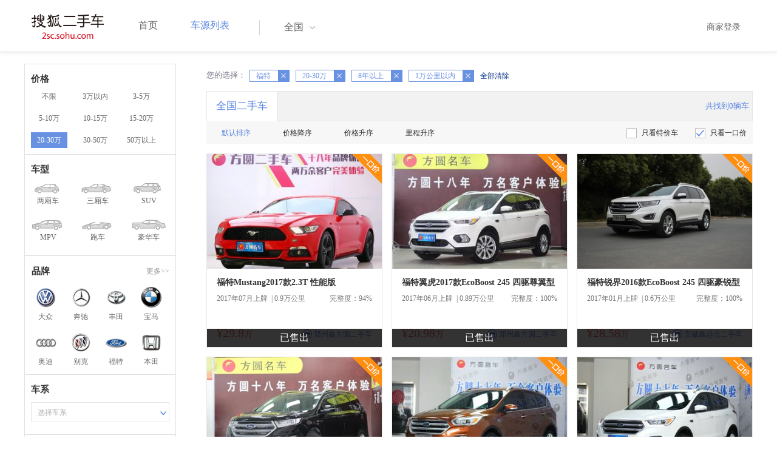

--- FILE ---
content_type: text/html;charset=UTF-8
request_url: https://2sc.sohu.com/brand_184/a0b8c1d5e0f0g0h0j0k0m0n1/
body_size: 71913
content:
<!DOCTYPE html PUBLIC "-//W3C//DTD XHTML 1.0 Transitional//EN"
        "http://www.w3.org/TR/xhtml1/DTD/xhtml1-transitional.dtd">
<html lang="zh">
<head>
    <meta http-equiv="Content-Type" content="text/html; charset=UTF-8">
    <meta charset="UTF-8">
    <meta http-equiv="X-UA-Compatible" content="IE=edge">
    <meta name="viewport" content="width=device-width, initial-scale=1">
    <title>【二手车报价|二手车价格】_搜狐二手车,诚信有保障!</title>
    <meta name="keywords" content="二手车价格,二手车报价,搜狐二手车"/>
    <meta name="description" content="搜狐二手车报价频道是中国最具人气和影响力的门户二手车报价网站,为您提供最专业的二手车报价,二手车价格信息。想了解二手车行情,就上搜狐二手车！"/>
    <link rel="shortcut icon" type="image/x-icon" href="/favicon.ico">
    <link rel="stylesheet" type="text/css"
          href="//m3.auto.itc.cn/car/theme/2sc/20150302/style/buycar/buycar-boots201505250947.css"/>
    <link rel="stylesheet" type="text/css"
          href="//m3.auto.itc.cn/car/theme/2sc/20150302/style/buycar/new-list20240104.css">
    <script type="text/javascript" src="//m3.auto.itc.cn/car/theme/2sc/20150302/js/jquery-1.11.2.js"></script>
    <script type="text/javascript">

</script>
</head>
<body class="body">
<!-- 导航栏 -->
<link rel="stylesheet" type="text/css" href="//m3.auto.itc.cn/car/theme/2sc/20150302/style/header170418.css"/>
<style>
    /**add 2015.7.14**/
    html,
    body {
        font-family: 'Microsoft YaHei', Tahoma, Verdana;
    }

    .yy_subwrap .lk2 {
        right: 160px;
    }

    .yy_subwrap {
        margin-top: 40px;
    }

    /**add 2015.7.14**/
</style>
<script>
    var pp = '-1';
    var ccc = '';
    var cityCode = '';
    var referid = '';
</script>

<!-- 导航栏 -->
<div class="navbar-wrapper">
    <div class="container">
        <nav class="navbar navbar-inverse navbar-static-top" role="navigation">
            <div class="container">
                <div class="navbar-header">
                    <h1 class="navbar-brand"><a href="/"><img
                                    src="//m3.auto.itc.cn/car/theme/2sc/20150302/images/logo.png" alt="搜狐二手车"></a></h1>
                </div>
                <div id="navbar">
                    <ul class="nav navbar-nav" role="menu">
                        <li >
                            <a href="/">首页</a>
                        </li>
                        <li class="active">
                            <a href="/buycar/">车源列表</a>
                        </li>
                    </ul>
                    <div class="city">
                        <div id="city-box" class="clearfix">
                            <span id="J_city_show" class="J_city">全国</span><i class="J_city"></i>
                        </div>
                        <div id="city-select-box" class="city-open">
                            <div class="city-wrap clearfix">
                                <div class="area-box" id="areabox">
                                    <div class="hot-city">

                                    </div>
                                    <div class="area-city">

                                    </div>
                                    <div style="display:none;" class="city-box"></div>
                                </div>
                            </div>
                        </div>
                    </div>
                    <div class="userview">
                        <div class="user">
                            <p>&nbsp;&nbsp;

                                <a href="https://2sc.sohu.com/ctb/" target="_blank">商家登录</a></p>
                        </div>

                    </div>
                </div>
            </div>

        </nav>
    </div>
</div>
<!--页面主体部分开始-->
<div id="listContain" class="wrap clearfix">
    <div id="list_wrap" class="wrap clearfix">
        <div class="navContainer">
            <div class="list_nav_contain">
                <div class="list_nav clearfix" style="">
                    <!-- 价格选择开始-->
                    <div class="list_nav_wrap nav_price toggle-nav" click_type="sale-prices">
                        <h1 class="list_nav_title ">
                            <label>价格</label>
                        </h1>

                        <div class="price-sc clearfix lab_block">
                            <a class="price-range "
                               href="/brand_184/a0b0c1d5e0f0g0h0j0k0m0n1/" title="不限">不限</a>
                            <a class="price-range "
                               href="/brand_184/a0b1c1d5e0f0g0h0j0k0m0n1/" title="3万以内">3万以内</a>
                            <a class="price-range "
                               href="/brand_184/a0b2c1d5e0f0g0h0j0k0m0n1/" title="3-5万">3-5万</a>
                            <a class="price-range "
                               href="/brand_184/a0b3c1d5e0f0g0h0j0k0m0n1/" title="5-10万">5-10万</a>
                            <a class="price-range "
                               href="/brand_184/a0b4c1d5e0f0g0h0j0k0m0n1/" title="10-15万">10-15万</a>
                            <a class="price-range "
                               href="/brand_184/a0b5c1d5e0f0g0h0j0k0m0n1/" title="15-20万">15-20万</a>
                            <a class="price-range cur"
                               href="/brand_184/a0b8c1d5e0f0g0h0j0k0m0n1/" title="20-30万">20-30万</a>
                            <a class="price-range "
                               href="/brand_184/a0b9c1d5e0f0g0h0j0k0m0n1/" title="30-50万">30-50万</a>
                            <a class="price-range "
                               href="/brand_184/a0b7c1d5e0f0g0h0j0k0m0n1/" title="50万以上">50万以上</a>
                        </div>
                    </div>
                    <!--价格选择结束-->
                    <!--级别选择开始-->
                    <div class="list_nav_wrap nav_type toggle-nav nav-model" click_type="sale-models">
                        <h1 class="list_nav_title">
                            <label>车型</label>
                        </h1>
                        <style type="text/css">
                            .car-modal-name.cur {
                                color: red;
                            }
                        </style>
                        <ul class="clearfix">
                            <li>
                                <a class="" href="/brand_184/a1b8c1d5e0f0g0h0j0k0m0n1/">
                                    <div class="car-modal-img model-threebox"></div>
                                    <span class="car-modal-name ">两厢车</span>
                                </a>
                            </li>
                            <li>
                                <a class="" href="/brand_184/a2b8c1d5e0f0g0h0j0k0m0n1/">
                                    <div class="car-modal-img model-doublebox"></div>
                                    <span class="car-modal-name ">三厢车</span>
                                </a>
                            </li>

                            <li>
                                <a class="" href="/brand_184/a8b8c1d5e0f0g0h0j0k0m0n1/">
                                    <div class="car-modal-img model-mpv" style=""></div>
                                    <span class="car-modal-name ">SUV</span>
                                </a>
                            </li>
                            <li>
                                <a class="" href="/brand_184/a7b8c1d5e0f0g0h0j0k0m0n1/">
                                    <div class="car-modal-img model-suv"></div>
                                    <span class="car-modal-name ">MPV</span>
                                </a>
                            </li>

                            <li>
                                <a class="" href="/brand_184/a13b8c1d5e0f0g0h0j0k0m0n1/">
                                    <div class="car-modal-img model-sportscar"></div>
                                    <span class="car-modal-name ">跑车</span>
                                </a>
                            </li>

                            <li>
                                <a class="" href="/brand_184/a6b8c1d5e0f0g0h0j0k0m0n1/">
                                    <div class="car-modal-img model-luxurycar"></div>
                                    <span class="car-modal-name ">豪华车</span>
                                </a>
                            </li>
                        </ul>
                    </div>
                    <!--级别选择结束-->

                    <!--品牌选择开始-->
                    <div class="list_nav_wrap nav_brand" id="brand-select">
                        <h1 class="list_nav_title clearfix">
                            <label>品牌</label>
                            <a id="brand_more_button" class="nav_list_more" href="javascript:void(0);" style="">更多&gt;&gt;</a>
                        </h1>
                        <ul id="brand-recomment" class="clearfix findall" click_type="sale-brands">
                            <li><a href="/brand_197/a0b8c1d5e0f0g0h0j0k0m0n1/"><img width="35px"
                                                           height="35px"
                                                           src="//m3.auto.itc.cn/car/theme/2sc/20150302/images/Volkswagen.png"
                                                           title="大众"/></a>大众
                            </li>
                            <li><a href="/brand_145/a0b8c1d5e0f0g0h0j0k0m0n1/"><img width="35px"
                                                           height="35px"
                                                           src="//m3.auto.itc.cn/car/theme/2sc/20150302/images/Mercedes1.png"
                                                           title="奔驰"/></a>奔驰
                            </li>
                            <li><a href="/brand_199/a0b8c1d5e0f0g0h0j0k0m0n1/"><img width="35px"
                                                           height="35px"
                                                           src="//m3.auto.itc.cn/car/theme/2sc/20150302/images/Toyota.png"
                                                           title="丰田"/></a>丰田
                            </li>
                            <li><a href="/brand_201/a0b8c1d5e0f0g0h0j0k0m0n1/"><img width="35px"
                                                           height="35px"
                                                           src="//m3.auto.itc.cn/car/theme/2sc/20150302/images/bmw.png"
                                                           title="宝马"/></a>宝马
                            </li>
                            <li><a href="/brand_191/a0b8c1d5e0f0g0h0j0k0m0n1/"><img width="35px"
                                                           height="35px"
                                                           src="//m3.auto.itc.cn/car/theme/2sc/20150302/images/Audi.png"
                                                           title="奥迪"/></a>奥迪
                            </li>
                            <li><a href="/brand_170/a0b8c1d5e0f0g0h0j0k0m0n1/"><img width="35px"
                                                           height="35px"
                                                           src="//m3.auto.itc.cn/car/theme/2sc/20150302/images/Buick.png"
                                                           title="别克"/></a>别克
                            </li>
                            <li><a href="/brand_184/a0b8c1d5e0f0g0h0j0k0m0n1/"><img width="35px"
                                                           height="35px"
                                                           src="//m3.auto.itc.cn/car/theme/2sc/20150302/images/Ford.png"
                                                           title="福特"/></a>福特
                            </li>
                            <li><a href="/brand_214/a0b8c1d5e0f0g0h0j0k0m0n1/"><img width="35px"
                                                           height="35px"
                                                           src="//m3.auto.itc.cn/car/theme/2sc/20150302/images/Honda.png"
                                                           title="本田"/></a>本田
                            </li>

                        </ul>

                        <!--品牌选择结束-->
                        <div id="brand_more" class="brand-more-div" style="display:none;">
                            <dl class="brand-list" style="display:list-item;list-style:none;" id="brand_more_list">
                            </dl>
                        </div>
                    </div>

                    <!--车系选择开始-->
                        <div id="model-select" class="list_nav_wrap nav_dis toggle-nav" click_type="sale-mileages">
                            <h1 class="list_nav_title">
                                <label>车系</label>
                            </h1>

                            <div style="margin-bottom:5px;" id="hostModelSelected"></div>
                            <div class="sc-option" id="model_option">
                                <div class="sc-option-hd" click_type="list-nav-distance">
                                    <div class="sc-option-content">选择车系</div>
                                </div>
                                <ul style="top: 25px;" class="sc-option-list" id="model_option_list">
                                </ul>
                            </div>
                        </div>


                    <!--里程选择开始-->
                    <div class="list_nav_wrap nav_dis toggle-nav">
                        <h1 class="list_nav_title"><label>里程</label></h1>

                        <div class="sc-option" id="mileage_option">
                            <div class="sc-option-hd">
                                <div class="sc-option-content">
                                                1万公里以内
                                </div>
                            </div>
                            <ul style="top: 25px;" class="sc-option-list" id="mileage_option_list">
                                <li>
                                    <a href="/brand_184/a0b8c0d5e0f0g0h0j0k0m0n1/"> 不限 </a>
                                </li>
                                <li>
                                    <a href="/brand_184/a0b8c1d5e0f0g0h0j0k0m0n1/"> 1万公里以内 </a>
                                </li>
                                <li>
                                    <a href="/brand_184/a0b8c2d5e0f0g0h0j0k0m0n1/"> 1-3万公里 </a>
                                </li>
                                <li>
                                    <a href="/brand_184/a0b8c3d5e0f0g0h0j0k0m0n1/"> 3-6万公里 </a>
                                </li>
                                <li>
                                    <a href="/brand_184/a0b8c4d5e0f0g0h0j0k0m0n1/"> 6-10万公里 </a>
                                </li>
                                <li>
                                    <a href="/brand_184/a0b8c5d5e0f0g0h0j0k0m0n1/"> 10万公里以上 </a>
                                </li>
                            </ul>
                        </div>
                    </div>
                    <!--里程选择结束-->

                    <!--车龄选择开始-->
                    <div class="list_nav_wrap nav_dis toggle-nav" click_type="sale-mileages"
                         style="display: block;"
                    >
                        <h1 class="list_nav_title">
                            <label>车龄</label>
                        </h1>

                        <div class="lab_block">
                            <a href="/brand_184/a0b8c1d0e0f0g0h0j0k0m0n1/"
                               >不限</a>
                            <a href="/brand_184/a0b8c1d1e0f0g0h0j0k0m0n1/"
                               > 1年以内 </a>
                            <a href="/brand_184/a0b8c1d2e0f0g0h0j0k0m0n1/"
                               > 1-3年 </a>
                            <a href="/brand_184/a0b8c1d3e0f0g0h0j0k0m0n1/"
                               > 3-5年 </a>
                            <a href="/brand_184/a0b8c1d4e0f0g0h0j0k0m0n1/"
                               > 5-8年 </a>
                            <a href="/brand_184/a0b8c1d5e0f0g0h0j0k0m0n1/"
                               class="cur"> 8年以上</a>
                        </div>
                    </div>
                    <!--车龄选择结束-->
                    <!--排量 选择开始-->
                    <div class="list_nav_wrap nav_dis toggle-nav"
                         style="display: none;"
                         style="display: block;"
                    >
                        <h1 class="list_nav_title">
                            <label>排量</label>
                        </h1>

                        <div class="lab_block">
                            <a href="/brand_184/a0b8c1d5e0f0g0h0j0k0m0n1/"
                               class="cur"> 不限 </a>
                            <a href="/brand_184/a0b8c1d5e1f0g0h0j0k0m0n1/"
                               >1.0以下</a>
                            <a href="/brand_184/a0b8c1d5e2f0g0h0j0k0m0n1/"
                               >1.0-1.6L</a>
                            <a href="/brand_184/a0b8c1d5e3f0g0h0j0k0m0n1/"
                               >1.6-2.0L</a>
                            <a href="/brand_184/a0b8c1d5e4f0g0h0j0k0m0n1/"
                               >2.0-2.6L</a>
                            <a href="/brand_184/a0b8c1d5e5f0g0h0j0k0m0n1/"
                               >2.6L以上</a></div>
                    </div>
                    <!--排量选择结束-->
                    <!-- 选择开始-->
                    <div class="list_nav_wrap nav_dis toggle-nav"
                         style="display: none;"
                         style="display: block;"
                    >
                        <h1 class="list_nav_title">
                            <label>变速箱</label>
                        </h1>

                        <div class="lab_block">
                            <a href="/brand_184/a0b8c1d5e0f0g0h0j0k0m0n1/"
                               class="cur"> 不限 </a>
                            <a href="/brand_184/a0b8c1d5e0f1g0h0j0k0m0n1/"
                               >自动</a>
                            <a href="/brand_184/a0b8c1d5e0f2g0h0j0k0m0n1/"
                               >手动</a>
                        </div>
                    </div>
                    <!--选择结束-->
                    <a href="javascript:void(0)" class="nav_close">高级筛选</a>
                </div>
            </div>
        </div>

        <!--车源显示主体部分开始-->
        <div class="list_main" click_type="sale-list">

            <!--已选择关键词开始-->
            <div class="car-nav select-center-filter" style="border:0px;background-color:white; margin-top:10px;">
                <dl class="item-filter filter-selected">
                    <dt class="filter-name" style="font-weight:normal;color:#7b7b8f;font-size:13px;">
                        您的选择：&nbsp;&nbsp;
                    </dt>
                    <dd class="filter-items">
                        <div>
                            <!-- 选择条件展示开始-->
                            <span id="searchSelected">
                              <!--地区城市选择-->
                              <!--品牌、车型选择-->
                                    <span class="link-remove">福特
                                        <a href="/buycar/a0b8c1d5e0f0g0h0j0k0m0n1/">
                                            <i class="remove">X</i></a>
                                    </span>
                                <!--车型选择-->


                                <!-- 价格选择 -->
                                    <span class="link-remove">
                                        20-30万
                                        <a href="/brand_184/a0b0c1d5e0f0g0h0j0k0m0n1/"><i
                                                    class="remove">X</i></a></span>

                                <!--使用年限选择-->
                                    <span class="link-remove">
                                            8年以上
                                        <a href="/brand_184/a0b8c1d0e0f0g0h0j0k0m0n1/"><i
                                                    class="remove">X</i></a></span>

                                <!--里程选择-->
                                    <span class="link-remove">
                                            1万公里以内
                                        <a href="/brand_184/a0b8c0d5e0f0g0h0j0k0m0n1/"><i
                                                    class="remove">X</i></a></span>
                                <!--排量选择-->

                                <!--变速箱选择-->

              </span> <a href="/buycar/"><span>全部清除</span></a>
                            <!-- 选择条件展示结束-->
                        </div>
                    </dd>
                </dl>
            </div>
            <!--已选择关键词结束-->

            <div class="car-nav box">
                <div class="hd">
                    <a class="menuOn" href="/buycar/">全国二手车</a>
                    <div class="totalCarsNum">
                        <span>共找到0辆车</span>
                    </div>
                </div>

                <div class="sort-filter-div">
                    <div class="r">
                        <a href="/brand_184/a0b8c1d5e0f0g0h0j0k0m0n2/">
                            只看特价车</a>
                        <a class="ceked" href="/brand_184/a0b8c1d5e0f0g0h0j0k0m0n0/">
                            只看一口价</a>
                    </div>
                    <a class="sort-filter" href="/brand_184/a0b8c1d5e0f0g0h0j0k0m0n1/"> <span
                                class="soft-filter-title current">默认排序</span> </a>
                    <a class="sort-filter" href="/brand_184/a0b8c1d5e0f0g0h1j0k0m0n1/"> <span
                                class="soft-filter-title ">价格降序</span> </a>
                    <a class="sort-filter" href="/brand_184/a0b8c1d5e0f0g0h2j0k0m0n1/"> <span
                                class="soft-filter-title ">价格升序</span> </a>
                    <a class="sort-filter" href="/brand_184/a0b8c1d5e0f0g0h4j0k0m0n1/"> <span
                                class="soft-filter-title ">里程升序</span> </a>
                </div>

                <div class="card-box clearfix car-wrap ">
                    <div class="carShow">
                        <!--list main begin-->
                                <div class="carsItem carItem">
                                        <span class="price_one">一口价</span>
                                        <em class="sc_fctxt">已售出</em>
                                    <a class="carImg" target="_blank" href="/buycar/carinfo_sohu_5982701.shtml">
                                        <img width="325px" height="215px" title="福特Mustang2017款2.3T 性能版"
                                             src="//590233ee4fbb3.cdn.sohucs.com/auto/1-auto82931917712471361534323732551_z320x210"
                                             style="display: inline;">
                                    </a>
                                    <a class="car-link" target="_blank" href="/buycar/carinfo_sohu_5982701.shtml">
                                        福特Mustang2017款2.3T 性能版
                                    </a>

                                    <div class="car-info">
                                        <p><span class="r">完整度：94%</span>
                                            2017年07月上牌
                                            &nbsp;|&nbsp;0.9万公里
                                        </p>
                                    </div>

                                    <div class="Carprice">
                                        <span class="rmb-symbol"><em>&yen;29.8</em>万</span>
                                        <span class="car-info-dealer">

                            <span class="info-item-type">商</span> 郑州鑫方圆二手车

                </span>
                                    </div>

                                </div>
                                <div class="carsItem carItem">
                                        <span class="price_one">一口价</span>
                                        <em class="sc_fctxt">已售出</em>
                                    <a class="carImg" target="_blank" href="/buycar/carinfo_sohu_5634675.shtml">
                                        <img width="325px" height="215px" title="福特翼虎2017款EcoBoost 245 四驱尊翼型"
                                             src="//590233ee4fbb3.cdn.sohucs.com/auto/1-auto4102-20739546391519710055142_z320x210"
                                             style="display: inline;">
                                    </a>
                                    <a class="car-link" target="_blank" href="/buycar/carinfo_sohu_5634675.shtml">
                                        福特翼虎2017款EcoBoost 245 四驱尊翼型
                                    </a>

                                    <div class="car-info">
                                        <p><span class="r">完整度：100%</span>
                                            2017年06月上牌
                                            &nbsp;|&nbsp;0.89万公里
                                        </p>
                                    </div>

                                    <div class="Carprice">
                                        <span class="rmb-symbol"><em>&yen;20.98</em>万</span>
                                        <span class="car-info-dealer">

                            <span class="info-item-type">商</span> 郑州鑫方圆二手车

                </span>
                                    </div>

                                </div>
                                <div class="carsItem carItem">
                                        <span class="price_one">一口价</span>
                                        <em class="sc_fctxt">已售出</em>
                                    <a class="carImg" target="_blank" href="/buycar/carinfo_sohu_5369874.shtml">
                                        <img width="325px" height="215px" title="福特锐界2016款EcoBoost 245 四驱豪锐型"
                                             src="//590233ee4fbb3.cdn.sohucs.com/auto/1-auto4046982-6859374231511082736579_z320x210"
                                             style="display: inline;">
                                    </a>
                                    <a class="car-link" target="_blank" href="/buycar/carinfo_sohu_5369874.shtml">
                                        福特锐界2016款EcoBoost 245 四驱豪锐型
                                    </a>

                                    <div class="car-info">
                                        <p><span class="r">完整度：100%</span>
                                            2017年01月上牌
                                            &nbsp;|&nbsp;0.6万公里
                                        </p>
                                    </div>

                                    <div class="Carprice">
                                        <span class="rmb-symbol"><em>&yen;28.58</em>万</span>
                                        <span class="car-info-dealer">

                            <span class="info-item-type">商</span> 安徽鑫起点二手车

                </span>
                                    </div>

                                </div>
                                <div class="carsItem carItem">
                                        <span class="price_one">一口价</span>
                                        <em class="sc_fctxt">已售出</em>
                                    <a class="carImg" target="_blank" href="/buycar/carinfo_sohu_3071131.shtml">
                                        <img width="325px" height="215px" title="福特锐界2016款EcoBoost 245 两驱精锐型"
                                             src="//590233ee4fbb3.cdn.sohucs.com/auto/1-auto6843950-6851625781502269867558_z320x210"
                                             style="display: inline;">
                                    </a>
                                    <a class="car-link" target="_blank" href="/buycar/carinfo_sohu_3071131.shtml">
                                        福特锐界2016款EcoBoost 245 两驱精锐型
                                    </a>

                                    <div class="car-info">
                                        <p><span class="r">完整度：100%</span>
                                            2017年04月上牌
                                            &nbsp;|&nbsp;1.0万公里
                                        </p>
                                    </div>

                                    <div class="Carprice">
                                        <span class="rmb-symbol"><em>&yen;22.3</em>万</span>
                                        <span class="car-info-dealer">

                            <span class="info-item-type">商</span> 郑州鑫方圆二手车

                </span>
                                    </div>

                                </div>
                                <div class="carsItem carItem">
                                        <span class="price_one">一口价</span>
                                        <em class="sc_fctxt">已售出</em>
                                    <a class="carImg" target="_blank" href="/buycar/carinfo_sohu_2943240.shtml">
                                        <img width="325px" height="215px" title="福特翼虎2017款EcoBoost 245 四驱尊翼型"
                                             src="//590233ee4fbb3.cdn.sohucs.com/auto/1-auto937098520683517231496905408109_z320x210"
                                             style="display: inline;">
                                    </a>
                                    <a class="car-link" target="_blank" href="/buycar/carinfo_sohu_2943240.shtml">
                                        福特翼虎2017款EcoBoost 245 四驱尊翼型
                                    </a>

                                    <div class="car-info">
                                        <p><span class="r">完整度：97%</span>
                                            2016年09月上牌
                                            &nbsp;|&nbsp;0.47万公里
                                        </p>
                                    </div>

                                    <div class="Carprice">
                                        <span class="rmb-symbol"><em>&yen;21.2</em>万</span>
                                        <span class="car-info-dealer">

                            <span class="info-item-type">商</span> 郑州鑫方圆二手车

                </span>
                                    </div>

                                </div>
                                <div class="carsItem carItem">
                                        <span class="price_one">一口价</span>
                                        <em class="sc_fctxt">已售出</em>
                                    <a class="carImg" target="_blank" href="/buycar/carinfo_sohu_2755797.shtml">
                                        <img width="325px" height="215px" title="福特翼虎2017款EcoBoost 180 四驱豪翼型"
                                             src="//590233ee4fbb3.cdn.sohucs.com/auto/1-auto3814730-6879900261488961983892_z320x210"
                                             style="display: inline;">
                                    </a>
                                    <a class="car-link" target="_blank" href="/buycar/carinfo_sohu_2755797.shtml">
                                        福特翼虎2017款EcoBoost 180 四驱豪翼型
                                    </a>

                                    <div class="car-info">
                                        <p><span class="r">完整度：97%</span>
                                            2016年12月上牌
                                            &nbsp;|&nbsp;0.67万公里
                                        </p>
                                    </div>

                                    <div class="Carprice">
                                        <span class="rmb-symbol"><em>&yen;20.6</em>万</span>
                                        <span class="car-info-dealer">

                            <span class="info-item-type">商</span> 郑州鑫方圆二手车

                </span>
                                    </div>

                                </div>
                                <div class="carsItem carItem">
                                        <span class="price_one">一口价</span>
                                        <em class="sc_fctxt">已售出</em>
                                    <a class="carImg" target="_blank" href="/buycar/carinfo_sohu_1244977.shtml">
                                        <img width="325px" height="215px" title="福特翼虎2013款1.6L GTDi 四驱精英型 "
                                             src="//590233ee4fbb3.cdn.sohucs.com/auto/1-auto4457216-6815013851417489101675_z320x210"
                                             style="display: inline;">
                                    </a>
                                    <a class="car-link" target="_blank" href="/buycar/carinfo_sohu_1244977.shtml">
                                        福特翼虎2013款1.6L GTDi 四驱精英型 
                                    </a>

                                    <div class="car-info">
                                        <p><span class="r">完整度：100%</span>
                                            2013年07月上牌
                                            &nbsp;|&nbsp;0.44万公里
                                        </p>
                                    </div>

                                    <div class="Carprice">
                                        <span class="rmb-symbol"><em>&yen;23.8</em>万</span>
                                        <span class="car-info-dealer">

                            <span class="info-item-type">商</span> 深圳汇康二手车

                </span>
                                    </div>

                                </div>
                                <div class="carsItem carItem">
                                        <span class="price_one">一口价</span>
                                        <em class="sc_fctxt">已售出</em>
                                    <a class="carImg" target="_blank" href="/buycar/carinfo_sohu_1894268.shtml">
                                        <img width="325px" height="215px" title="福特翼虎2013款2.0L GTDi 四驱尊贵型 "
                                             src="//590233ee4fbb3.cdn.sohucs.com/auto/1-auto44c9c2fbdcbd4ebfa6dbce7bb8ae07b0_z320x210"
                                             style="display: inline;">
                                    </a>
                                    <a class="car-link" target="_blank" href="/buycar/carinfo_sohu_1894268.shtml">
                                        福特翼虎2013款2.0L GTDi 四驱尊贵型 
                                    </a>

                                    <div class="car-info">
                                        <p><span class="r">完整度：100%</span>
                                            2014年11月上牌
                                            &nbsp;|&nbsp;0.8万公里
                                        </p>
                                    </div>

                                    <div class="Carprice">
                                        <span class="rmb-symbol"><em>&yen;21.8</em>万</span>
                                        <span class="car-info-dealer">

                            <span class="info-item-type">商</span> 宁波宁兴一车一品

                </span>
                                    </div>

                                </div>
                                <div class="carsItem carItem">
                                        <span class="price_one">一口价</span>
                                        <em class="sc_fctxt">已售出</em>
                                    <a class="carImg" target="_blank" href="/buycar/carinfo_sohu_1881307.shtml">
                                        <img width="325px" height="215px" title="福特翼虎2013款2.0L GTDi 四驱精英型 "
                                             src="//590233ee4fbb3.cdn.sohucs.com/auto/1-auto74330771835576691449648832045_z320x210"
                                             style="display: inline;">
                                    </a>
                                    <a class="car-link" target="_blank" href="/buycar/carinfo_sohu_1881307.shtml">
                                        福特翼虎2013款2.0L GTDi 四驱精英型 
                                    </a>

                                    <div class="car-info">
                                        <p><span class="r">完整度：100%</span>
                                            2014年06月上牌
                                            &nbsp;|&nbsp;0.8万公里
                                        </p>
                                    </div>

                                    <div class="Carprice">
                                        <span class="rmb-symbol"><em>&yen;20.3</em>万</span>
                                        <span class="car-info-dealer">

                            <span class="info-item-type">商</span> 河南启乘名车广场

                </span>
                                    </div>

                                </div>
                                <div class="carsItem carItem">
                                        <span class="price_one">一口价</span>
                                        <em class="sc_fctxt">已售出</em>
                                    <a class="carImg" target="_blank" href="/buycar/carinfo_sohu_1656179.shtml">
                                        <img width="325px" height="215px" title="福特蒙迪欧2013款2.0L GTDi240 旗舰型"
                                             src="//590233ee4fbb3.cdn.sohucs.com/auto/1-auto468880717561310901439269624306_z320x210"
                                             style="display: inline;">
                                    </a>
                                    <a class="car-link" target="_blank" href="/buycar/carinfo_sohu_1656179.shtml">
                                        福特蒙迪欧2013款2.0L GTDi240 旗舰型
                                    </a>

                                    <div class="car-info">
                                        <p><span class="r">完整度：100%</span>
                                            2014年07月上牌
                                            &nbsp;|&nbsp;0.6万公里
                                        </p>
                                    </div>

                                    <div class="Carprice">
                                        <span class="rmb-symbol"><em>&yen;21.58</em>万</span>
                                        <span class="car-info-dealer">

                            <span class="info-item-type">商</span> 广州千里发汽车

                </span>
                                    </div>

                                </div>
                                <div class="carsItem carItem">
                                        <span class="price_one">一口价</span>
                                        <em class="sc_fctxt">已售出</em>
                                    <a class="carImg" target="_blank" href="/buycar/carinfo_sohu_1382014.shtml">
                                        <img width="325px" height="215px" title="福特福克斯ST2013款2.0T ST 橙色版"
                                             src="//590233ee4fbb3.cdn.sohucs.com/auto/1-auto793800910312843691421718237147_z320x210"
                                             style="display: inline;">
                                    </a>
                                    <a class="car-link" target="_blank" href="/buycar/carinfo_sohu_1382014.shtml">
                                        福特福克斯ST2013款2.0T ST 橙色版
                                    </a>

                                    <div class="car-info">
                                        <p><span class="r">完整度：100%</span>
                                            2014年09月上牌
                                            &nbsp;|&nbsp;0.3万公里
                                        </p>
                                    </div>

                                    <div class="Carprice">
                                        <span class="rmb-symbol"><em>&yen;21</em>万</span>
                                        <span class="car-info-dealer">

                            <span class="info-item-type">商</span> 宁波泛洋盛二手车

                </span>
                                    </div>

                                </div>
                                <div class="carsItem carItem">
                                        <span class="price_one">一口价</span>
                                        <em class="sc_fctxt">已售出</em>
                                    <a class="carImg" target="_blank" href="/buycar/carinfo_sohu_1632767.shtml">
                                        <img width="325px" height="215px" title="福特蒙迪欧2013款2.0L GTDi240 旗舰型"
                                             src="//590233ee4fbb3.cdn.sohucs.com/auto/1-auto595188674682211438156742763_z320x210"
                                             style="display: inline;">
                                    </a>
                                    <a class="car-link" target="_blank" href="/buycar/carinfo_sohu_1632767.shtml">
                                        福特蒙迪欧2013款2.0L GTDi240 旗舰型
                                    </a>

                                    <div class="car-info">
                                        <p><span class="r">完整度：100%</span>
                                            2014年07月上牌
                                            &nbsp;|&nbsp;0.6万公里
                                        </p>
                                    </div>

                                    <div class="Carprice">
                                        <span class="rmb-symbol"><em>&yen;21.58</em>万</span>
                                        <span class="car-info-dealer">

                            <span class="info-item-type">商</span> 广州千里发汽车

                </span>
                                    </div>

                                </div>
                                <div class="carsItem carItem">
                                        <span class="price_one">一口价</span>
                                        <em class="sc_fctxt">已售出</em>
                                    <a class="carImg" target="_blank" href="/buycar/carinfo_sohu_1585601.shtml">
                                        <img width="325px" height="215px" title="福特翼虎2013款2.0L GTDi 四驱尊贵型 "
                                             src="//590233ee4fbb3.cdn.sohucs.com/auto/1-auto7797014-10015874891435386708153_z320x210"
                                             style="display: inline;">
                                    </a>
                                    <a class="car-link" target="_blank" href="/buycar/carinfo_sohu_1585601.shtml">
                                        福特翼虎2013款2.0L GTDi 四驱尊贵型 
                                    </a>

                                    <div class="car-info">
                                        <p><span class="r">完整度：100%</span>
                                            2014年12月上牌
                                            &nbsp;|&nbsp;0.8万公里
                                        </p>
                                    </div>

                                    <div class="Carprice">
                                        <span class="rmb-symbol"><em>&yen;23.3</em>万</span>
                                        <span class="car-info-dealer">

                            <span class="info-item-type">商</span> 郑州鑫方圆二手车

                </span>
                                    </div>

                                </div>
                                <div class="carsItem carItem">
                                        <span class="price_one">一口价</span>
                                        <em class="sc_fctxt">已售出</em>
                                    <a class="carImg" target="_blank" href="/buycar/carinfo_sohu_1481316.shtml">
                                        <img width="325px" height="215px" title="福特蒙迪欧2013款2.0L GTDi240 旗舰型"
                                             src="//590233ee4fbb3.cdn.sohucs.com/auto/1-auto2867493-6850686481428556225151_z320x210"
                                             style="display: inline;">
                                    </a>
                                    <a class="car-link" target="_blank" href="/buycar/carinfo_sohu_1481316.shtml">
                                        福特蒙迪欧2013款2.0L GTDi240 旗舰型
                                    </a>

                                    <div class="car-info">
                                        <p><span class="r">完整度：100%</span>
                                            2014年08月上牌
                                            &nbsp;|&nbsp;0.7万公里
                                        </p>
                                    </div>

                                    <div class="Carprice">
                                        <span class="rmb-symbol"><em>&yen;24.2</em>万</span>
                                        <span class="car-info-dealer">

                            <span class="info-item-type">商</span> 安徽鑫起点二手车

                </span>
                                    </div>

                                </div>
                                <div class="carsItem carItem">
                                        <span class="price_one">一口价</span>
                                        <em class="sc_fctxt">已售出</em>
                                    <a class="carImg" target="_blank" href="/buycar/carinfo_sohu_1415634.shtml">
                                        <img width="325px" height="215px" title="福特翼虎2013款1.6L GTDi 四驱精英型 "
                                             src="//590233ee4fbb3.cdn.sohucs.com/auto/1-auto2b30040ab304410b94e7a7ef6012ac19_z320x210"
                                             style="display: inline;">
                                    </a>
                                    <a class="car-link" target="_blank" href="/buycar/carinfo_sohu_1415634.shtml">
                                        福特翼虎2013款1.6L GTDi 四驱精英型 
                                    </a>

                                    <div class="car-info">
                                        <p><span class="r">完整度：100%</span>
                                            2014年06月上牌
                                            &nbsp;|&nbsp;0.58万公里
                                        </p>
                                    </div>

                                    <div class="Carprice">
                                        <span class="rmb-symbol"><em>&yen;20.8</em>万</span>
                                        <span class="car-info-dealer">

                            <span class="info-item-type">商</span> 宁波宁兴一车一品

                </span>
                                    </div>

                                </div>
                                <div class="carsItem carItem">
                                        <span class="price_one">一口价</span>
                                        <em class="sc_fctxt">已售出</em>
                                    <a class="carImg" target="_blank" href="/buycar/carinfo_sohu_1415592.shtml">
                                        <img width="325px" height="215px" title="福特蒙迪欧2013款2.0L GTDi240 旗舰型"
                                             src="//590233ee4fbb3.cdn.sohucs.com/auto/1-auto24dbd9bc721b45269613f6f345d19864_z320x210"
                                             style="display: inline;">
                                    </a>
                                    <a class="car-link" target="_blank" href="/buycar/carinfo_sohu_1415592.shtml">
                                        福特蒙迪欧2013款2.0L GTDi240 旗舰型
                                    </a>

                                    <div class="car-info">
                                        <p><span class="r">完整度：100%</span>
                                            2014年04月上牌
                                            &nbsp;|&nbsp;0.52万公里
                                        </p>
                                    </div>

                                    <div class="Carprice">
                                        <span class="rmb-symbol"><em>&yen;23.5</em>万</span>
                                        <span class="car-info-dealer">

                            <span class="info-item-type">商</span> 宁波宁兴一车一品

                </span>
                                    </div>

                                </div>
                                <div class="carsItem carItem">
                                        <span class="price_one">一口价</span>
                                        <em class="sc_fctxt">已售出</em>
                                    <a class="carImg" target="_blank" href="/buycar/carinfo_sohu_1417744.shtml">
                                        <img width="325px" height="215px" title="福特翼虎2013款2.0L GTDi 四驱运动型 "
                                             src="//590233ee4fbb3.cdn.sohucs.com/auto/1-auto799a7cdf5c8446e998708d7f6dee4ddf_z320x210"
                                             style="display: inline;">
                                    </a>
                                    <a class="car-link" target="_blank" href="/buycar/carinfo_sohu_1417744.shtml">
                                        福特翼虎2013款2.0L GTDi 四驱运动型 
                                    </a>

                                    <div class="car-info">
                                        <p><span class="r">完整度：100%</span>
                                            2014年07月上牌
                                            &nbsp;|&nbsp;1.0万公里
                                        </p>
                                    </div>

                                    <div class="Carprice">
                                        <span class="rmb-symbol"><em>&yen;25.3</em>万</span>
                                        <span class="car-info-dealer">

                            <span class="info-item-type">商</span> 河南质新二手车

                </span>
                                    </div>

                                </div>
                                <div class="carsItem carItem">
                                        <span class="price_one">一口价</span>
                                        <em class="sc_fctxt">已售出</em>
                                    <a class="carImg" target="_blank" href="/buycar/carinfo_sohu_1415640.shtml">
                                        <img width="325px" height="215px" title="福特翼虎2013款1.6L GTDi 四驱精英型 "
                                             src="//590233ee4fbb3.cdn.sohucs.com/auto/1-autof883f521beae42d3a66de3337c30ff50_z320x210"
                                             style="display: inline;">
                                    </a>
                                    <a class="car-link" target="_blank" href="/buycar/carinfo_sohu_1415640.shtml">
                                        福特翼虎2013款1.6L GTDi 四驱精英型 
                                    </a>

                                    <div class="car-info">
                                        <p><span class="r">完整度：100%</span>
                                            2014年05月上牌
                                            &nbsp;|&nbsp;0.13万公里
                                        </p>
                                    </div>

                                    <div class="Carprice">
                                        <span class="rmb-symbol"><em>&yen;21.5</em>万</span>
                                        <span class="car-info-dealer">

                            <span class="info-item-type">商</span> 宁波宁兴一车一品

                </span>
                                    </div>

                                </div>
                                <div class="carsItem carItem">
                                        <span class="price_one">一口价</span>
                                        <em class="sc_fctxt">已售出</em>
                                    <a class="carImg" target="_blank" href="/buycar/carinfo_sohu_1424091.shtml">
                                        <img width="325px" height="215px" title="福特翼虎2013款2.0L GTDi 四驱运动型 "
                                             src="//590233ee4fbb3.cdn.sohucs.com/auto/1-autodc236ce2466643e5952b63d6d6fe7611_z320x210"
                                             style="display: inline;">
                                    </a>
                                    <a class="car-link" target="_blank" href="/buycar/carinfo_sohu_1424091.shtml">
                                        福特翼虎2013款2.0L GTDi 四驱运动型 
                                    </a>

                                    <div class="car-info">
                                        <p><span class="r">完整度：100%</span>
                                            2014年07月上牌
                                            &nbsp;|&nbsp;0.98万公里
                                        </p>
                                    </div>

                                    <div class="Carprice">
                                        <span class="rmb-symbol"><em>&yen;25.3</em>万</span>
                                        <span class="car-info-dealer">

                            <span class="info-item-type">商</span> 河南质新二手车

                </span>
                                    </div>

                                </div>
                                <div class="carsItem carItem">
                                        <span class="price_one">一口价</span>
                                        <em class="sc_fctxt">已售出</em>
                                    <a class="carImg" target="_blank" href="/buycar/carinfo_sohu_1415609.shtml">
                                        <img width="325px" height="215px" title="福特蒙迪欧2013款2.0L GTDi240 至尊型"
                                             src="//590233ee4fbb3.cdn.sohucs.com/auto/1-auto83d11c6e2a354678a3918939c5fda9a0_z320x210"
                                             style="display: inline;">
                                    </a>
                                    <a class="car-link" target="_blank" href="/buycar/carinfo_sohu_1415609.shtml">
                                        福特蒙迪欧2013款2.0L GTDi240 至尊型
                                    </a>

                                    <div class="car-info">
                                        <p><span class="r">完整度：100%</span>
                                            2014年06月上牌
                                            &nbsp;|&nbsp;0.78万公里
                                        </p>
                                    </div>

                                    <div class="Carprice">
                                        <span class="rmb-symbol"><em>&yen;21.98</em>万</span>
                                        <span class="car-info-dealer">

                            <span class="info-item-type">商</span> 宁波宁兴一车一品

                </span>
                                    </div>

                                </div>
                                <div class="carsItem carItem">
                                        <span class="price_one">一口价</span>
                                        <em class="sc_fctxt">已售出</em>
                                    <a class="carImg" target="_blank" href="/buycar/carinfo_sohu_1156269.shtml">
                                        <img width="325px" height="215px" title="福特蒙迪欧2013款2.0L GTDi240 至尊型"
                                             src="//590233ee4fbb3.cdn.sohucs.com/auto/1-autod27fddd668e544fcbd71c42221e6cd21_z320x210"
                                             style="display: inline;">
                                    </a>
                                    <a class="car-link" target="_blank" href="/buycar/carinfo_sohu_1156269.shtml">
                                        福特蒙迪欧2013款2.0L GTDi240 至尊型
                                    </a>

                                    <div class="car-info">
                                        <p><span class="r">完整度：100%</span>
                                            2014年09月上牌
                                            &nbsp;|&nbsp;1.0万公里
                                        </p>
                                    </div>

                                    <div class="Carprice">
                                        <span class="rmb-symbol"><em>&yen;23.78</em>万</span>
                                        <span class="car-info-dealer">

                            <span class="info-item-type">商</span> 上海卡乃驰汽车

                </span>
                                    </div>

                                </div>
                                <div class="carsItem carItem">
                                        <span class="price_one">一口价</span>
                                        <em class="sc_fctxt">已售出</em>
                                    <a class="carImg" target="_blank" href="/buycar/carinfo_sohu_580420.shtml">
                                        <img width="325px" height="215px" title="福特锐界2012款2.0T 精锐天窗版"
                                             src="//590233ee4fbb3.cdn.sohucs.com/auto/1-auto5275644-19536363051394356814601_z320x210"
                                             style="display: inline;">
                                    </a>
                                    <a class="car-link" target="_blank" href="/buycar/carinfo_sohu_580420.shtml">
                                        福特锐界2012款2.0T 精锐天窗版
                                    </a>

                                    <div class="car-info">
                                        <p><span class="r">完整度：100%</span>
                                            2013年03月上牌
                                            &nbsp;|&nbsp;1.0万公里
                                        </p>
                                    </div>

                                    <div class="Carprice">
                                        <span class="rmb-symbol"><em>&yen;29.8</em>万</span>
                                        <span class="car-info-dealer">

                            <span class="info-item-type">商</span> 河北保定腾远

                </span>
                                    </div>

                                </div>
                                <div class="carsItem carItem">
                                        <span class="price_one">一口价</span>
                                        <em class="sc_fctxt">已售出</em>
                                    <a class="carImg" target="_blank" href="/buycar/carinfo_sohu_978128.shtml">
                                        <img width="325px" height="215px" title="福特福克斯ST2013款2.0T 两厢版 ST"
                                             src="//590233ee4fbb3.cdn.sohucs.com/auto/1-auto1320118203485431409816873517_z320x210"
                                             style="display: inline;">
                                    </a>
                                    <a class="car-link" target="_blank" href="/buycar/carinfo_sohu_978128.shtml">
                                        福特福克斯ST2013款2.0T 两厢版 ST
                                    </a>

                                    <div class="car-info">
                                        <p><span class="r">完整度：100%</span>
                                            2014年08月上牌
                                            &nbsp;|&nbsp;0.996万公里
                                        </p>
                                    </div>

                                    <div class="Carprice">
                                        <span class="rmb-symbol"><em>&yen;22.48</em>万</span>
                                        <span class="car-info-dealer">

                            <span class="info-item-type">商</span> 上海车王浦东店

                </span>
                                    </div>

                                </div>
                                <div class="carsItem carItem">
                                        <span class="price_one">一口价</span>
                                        <em class="sc_fctxt">已售出</em>
                                    <a class="carImg" target="_blank" href="/buycar/carinfo_sohu_728354.shtml">
                                        <img width="325px" height="215px" title="福特翼虎2013款1.6GTDi 自动 精英型"
                                             src="//590233ee4fbb3.cdn.sohucs.com/auto/1-auto262795719431625771401679810672_z320x210"
                                             style="display: inline;">
                                    </a>
                                    <a class="car-link" target="_blank" href="/buycar/carinfo_sohu_728354.shtml">
                                        福特翼虎2013款1.6GTDi 自动 精英型
                                    </a>

                                    <div class="car-info">
                                        <p><span class="r">完整度：100%</span>
                                            2013年05月上牌
                                            &nbsp;|&nbsp;0.87万公里
                                        </p>
                                    </div>

                                    <div class="Carprice">
                                        <span class="rmb-symbol"><em>&yen;20.8</em>万</span>
                                        <span class="car-info-dealer">

                            <span class="info-item-type">商</span> 广州千里发汽车

                </span>
                                    </div>

                                </div>

                        <!--list main end-->
                    </div>

                    <!--分页开始-->
                    <div class="list-pager" style="clear:both;">
                            <div class="nodatetip"><p>抱歉根据您的搜索条件没有搜索到车源，您可以放宽您的条件重新搜索。</div>
                    </div>
                </div>
            </div>
        </div>
    </div>

<link rel="stylesheet" type="text/css" href="//m3.auto.itc.cn/car/theme/2sc/20150302/style/foot.css"/>
<div class="footer">


    <div class="container">
        <div class="linktitle"><span>友情链接</span></div>

        <div class="links">
            <ul class="link">
                <li><a href="http://auto.sohu.com/" target=_blank>搜狐汽车</a></li>
                <li><a href="http://www.niuche.com/" target="_blank">牛车网</a></li>
                <li><a href="http://www.vin114.net/" target=_blank>力洋VIN识别</a></li>
                <li><a href="http://www.jxedt.com/" target="_blank">驾校一点通</a></li>

            </ul>
            <ul class="link">
                <li><a href="http://www.qc188.com/" target=_blank>汽车江湖网</a></li>
                <li><a href="http://www.zyue.com/" target=_blank>众悦学车网</a></li>
                <li><a href="http://www.auto18.com/" target=_blank>中国汽车交易网</a></li>
                <li><a href="http://beijing.liebiao.com/ershouche/" target="_blank">列表网</a></li>
            </ul>
            <ul class="link">

                <li><a href="http://www.gaibar.com/" target="_blank">改吧汽车改装网</a></li>
                <li><a href="http://www.carjob.com.cn/" target=_blank>汽车人才网</a></li>
                <li><a href="http://www.ddc.net.cn/" target=_blank>电动汽车</a></li>
                <li><a href="http://www.cnpickups.com/" target=_blank>皮卡网</a></li>

            </ul>
            <ul class="link">
                <li><a href="http://www.kuparts.com/" target="_blank">酷配网</a></li>
                <li><a href="http://www.ocar.tv/" target="_blank">改装网</a></li>
                <li><a href="http://www.ln2car.com/" target=_blank>辽宁二手车网</a></li>
                <li><a href="http://auto.poco.cn/" target=_blank>POCO汽车网</a></li>
            </ul>
            <ul class="link">

                <li><a href="http://www.che300.com/" target="_blank">车300</a></li>
                <li><a href="http://www.16888.com/" target=_blank>车主之家</a></li>
                <li><a href="http://www.12365auto.com/" target=_blank>车质网</a></li>
                <li><a href="http://www.evtimes.cn/" target=_blank>电动车时代网</a></li>

            </ul>
            <ul class="link">

                <li><a href="http://2sc.sohu.com/sell/" target="_blank">我要卖车</a></li>
                <li><a href="http://www.chexun.com/" target=_blank>车讯网</a></li>
                <li><a href="http://www.chevip.com/" target=_blank>车唯网</a></li>
                <li><a href="http://www.zuzuche.com/" target=_blank>租车</a></li>

            </ul>
            <ul class="link">
                <li><a href="http://www.jingzhengu.com/" target="_blank">精真估</a></li>
                <li><a href="http://www.weizhang.cn/" target=_blank>驾驶证扣分查询</a></li>
                <li><a href="http://www.mycar168.com/" target=_blank>汽车大世界</a></li>


            </ul>
        </div>

    </div>



</div>
<div class="footer">
    <div class="container"><hr style="border-top: 1px solid #646464; width: 1200px;">

        <div class="foot-wrapper">

                <div class="relation"><span>合作伙伴</span></div>
                <a href="http://www.cada.cn/" target="_blank"><img src="//m3.auto.itc.cn/car/theme/2sc/20150302/images/xiehui_logo.png" alt="中国汽车流通协会"></a>
                <a href="http://xing.cada.cn/" target="_blank"><img src="http://i0.itc.cn/20180111/36fe_ae87bb0a_d32e_1be0_f2fd_5acb77bacc6b_1.jpg" alt="行认证"></a>
                <a href="http://www.cadcc.com.cn/" target="_blank"><img src="http://i0.itc.cn/20180110/36fe_dff4cf38_ad51_9d10_1544_85f3db4adb17_1.jpg" alt="全国工商联"></a>
        </div>


    </div>
</div>

<div id="footer">
    <hr style="border-top: 1px solid #646464; width: 1200px; margin-top: 0px;">
    <div class="usedCar-footer">
        <a href="//pinyin.sogou.com/" target="_blank" rel="nofollow">搜狗输入法</a>
        - <a href="//pay.sohu.com/" target="_blank" rel="nofollow">支付中心</a>
        - <a href="//hr.sohu.com" target="_blank" rel="nofollow">搜狐招聘</a>
        - <a href="//ad.sohu.com/" target="_blank" rel="nofollow">广告服务</a>
        - <a href="//corp.sohu.com/s2006/contactus/" target="_blank" rel="nofollow">联系方式</a>
        - <a href="//m.sohu.com/xchannel/TURBd01EQXdNekky" target="_blank" rel="nofollow">保护隐私权</a>
        - <a href="//investors.sohu.com/" target="_blank" rel="nofollow">About SOHU</a>
        - <a href="//corp.sohu.com/indexcn.shtml" target="_blank" rel="nofollow">公司介绍</a>
        <br>Copyright <span class="fontArial">©</span>
        <script>
            document.write((new Date()).getFullYear())
        </script> Sohu.com Inc. All Rights Reserved. 搜狐公司
        <span class="unline"><a href="http://corp.sohu.com/s2007/copyright/" target="_blank" rel="nofollow">版权所有</a></span>
        <br>搜狐不良信息举报邮箱：<a href="mailto:jubao@contact.sohu.com">jubaosohu@sohu-inc.com</a>
    </div>
</div>
<div style="display:none;">
    <script type="text/javascript">
        function logout(){
            document.location.href="//passport.sohu.com/sso/logout_js.jsp?s="+(new Date()).getTime() + "&ru="+document.location.href;
        }
    </script>
    <script src="//js.sohu.com/pv.js"></script>
</div>
    <script>
        var _provinceId = '';
        var _cprovince = '';
        var _ccity = '';
        var _ccityEN = '';
        var type = '0';
        var _brandId = '184';
        var _modelId = '';
        var mileage = '1';
        var price = '8';
        var pailiang = '0';
        var foldIndex = 4;
        var purl_province = "";
        var purl_city = "";
        var _provinceUrl = "";
        var _cityUrl = "/buycar/";
    </script>
    <script type="text/javascript" src="//m3.auto.itc.cn/car/theme/2sc/wap2015/js/pro_city1228_2.js"></script>
    <script type="text/javascript" src="//m3.auto.itc.cn/car/theme/2sc/20150302/js/jquery-ui.min.js"></script>
    <script type="text/javascript" src="//s.auto.itc.cn/pc-db/static/js/auto170117.js"></script>
    <script type="text/javascript" src="//s.auto.itc.cn/pc-db/static/js/base_new_v2.js"></script>
    <script type="text/javascript"
            src="//s.auto.itc.cn/pc-db/static/js/buycar/buy_car_v2.js"></script>
</body>

</html>
